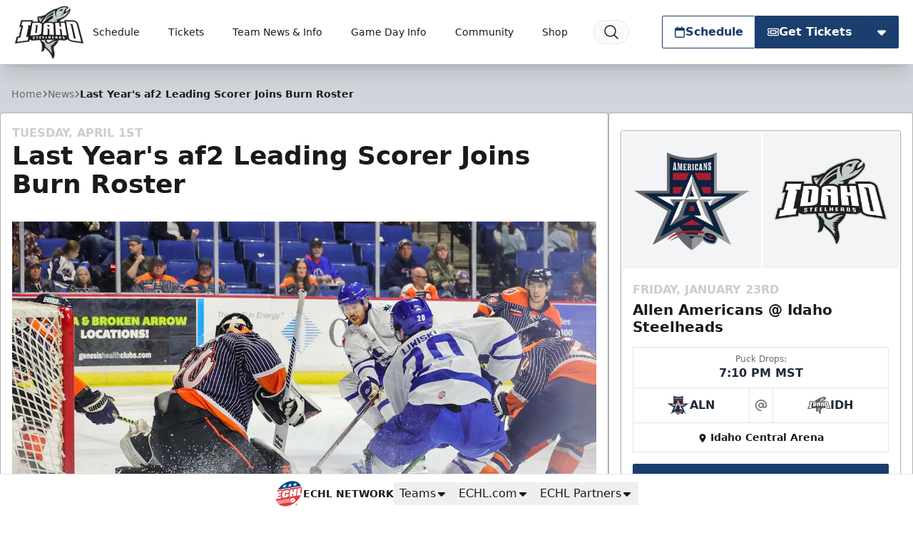

--- FILE ---
content_type: text/html; charset=utf-8
request_url: https://www.google.com/recaptcha/api2/aframe
body_size: 265
content:
<!DOCTYPE HTML><html><head><meta http-equiv="content-type" content="text/html; charset=UTF-8"></head><body><script nonce="EfugZrthv_UxBbZ8envHcg">/** Anti-fraud and anti-abuse applications only. See google.com/recaptcha */ try{var clients={'sodar':'https://pagead2.googlesyndication.com/pagead/sodar?'};window.addEventListener("message",function(a){try{if(a.source===window.parent){var b=JSON.parse(a.data);var c=clients[b['id']];if(c){var d=document.createElement('img');d.src=c+b['params']+'&rc='+(localStorage.getItem("rc::a")?sessionStorage.getItem("rc::b"):"");window.document.body.appendChild(d);sessionStorage.setItem("rc::e",parseInt(sessionStorage.getItem("rc::e")||0)+1);localStorage.setItem("rc::h",'1768967132281');}}}catch(b){}});window.parent.postMessage("_grecaptcha_ready", "*");}catch(b){}</script></body></html>

--- FILE ---
content_type: application/javascript; charset=utf-8
request_url: https://fundingchoicesmessages.google.com/f/AGSKWxUv95dZfpVyn2RzWvMQTw_4i_QLeRiTwUZZJZWdFOqyLBRY8I4dXFndBL7YrGPKmB5DepZxplTZn3hiRx-xC8N9_5kQN8WX1Sknd34ZKw_2R_fA-NGeW-ItNPoyd-LYu5Eqhvw2jDoHGktZDR93b3YCN6rmK-VLhGACnJNYZzOkpA9403LO5U832X79/_/localads.-rectangle/ad-/adsame./ads-04./btmadsx.
body_size: -1292
content:
window['12ca7eca-1538-4ddf-a9e6-397b7d6eeb72'] = true;